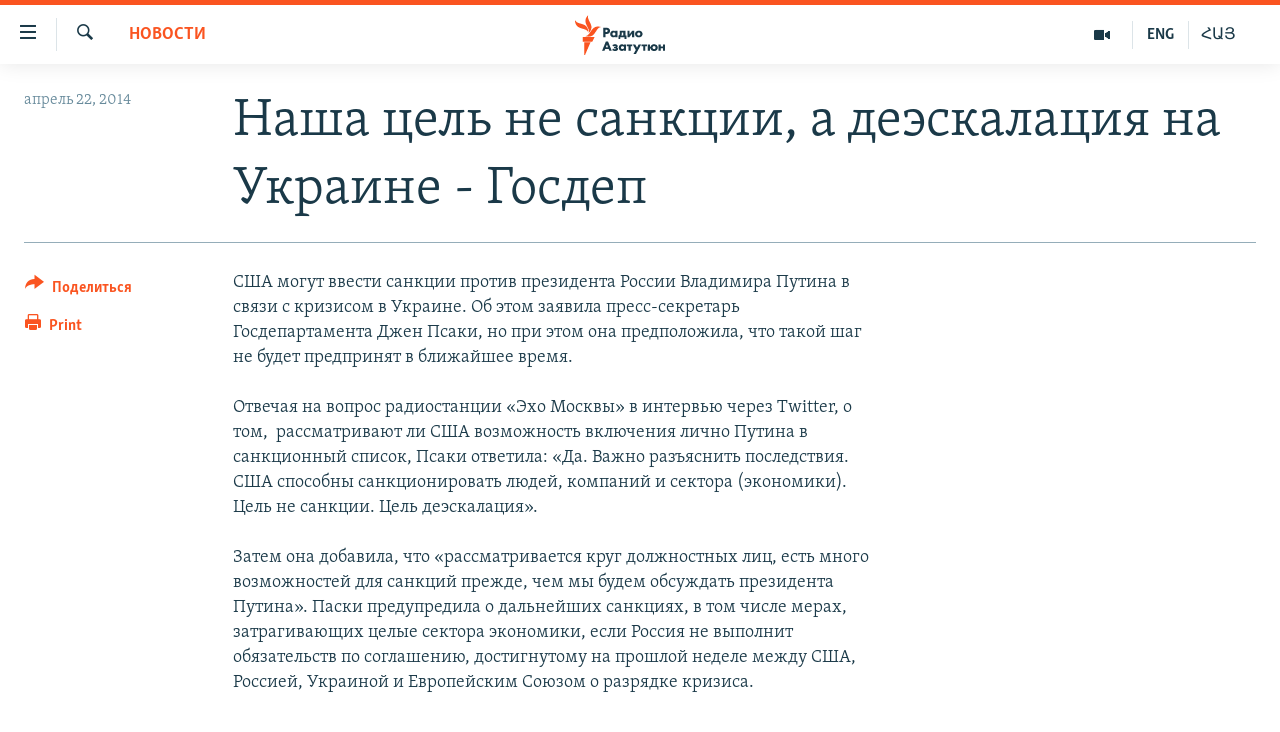

--- FILE ---
content_type: text/html; charset=utf-8
request_url: https://rus.azatutyun.am/a/25358000.html
body_size: 11647
content:

<!DOCTYPE html>
<html lang="ru" dir="ltr" class="no-js">
<head>
        <link rel="stylesheet" href="/Content/responsive/RFE/ru-AM/RFE-ru-AM.css?&amp;av=0.0.0.0&amp;cb=369">
<script src="//tags.azatutyun.am/rferl-pangea/prod/utag.sync.js"></script><script type='text/javascript' src='https://www.youtube.com/iframe_api' async></script>            <link rel="manifest" href="/manifest.json">
    <script type="text/javascript">
        //a general 'js' detection, must be on top level in <head>, due to CSS performance
        document.documentElement.className = "js";
        var cacheBuster = "369";
        var appBaseUrl = "/";
        var imgEnhancerBreakpoints = [0, 144, 256, 408, 650, 1023, 1597];
        var isLoggingEnabled = false;
        var isPreviewPage = false;
        var isLivePreviewPage = false;

        if (!isPreviewPage) {
            window.RFE = window.RFE || {};
            window.RFE.cacheEnabledByParam = window.location.href.indexOf('nocache=1') === -1;

            const url = new URL(window.location.href);
            const params = new URLSearchParams(url.search);

            // Remove the 'nocache' parameter
            params.delete('nocache');

            // Update the URL without the 'nocache' parameter
            url.search = params.toString();
            window.history.replaceState(null, '', url.toString());
        } else {
            window.addEventListener('load', function() {
                const links = window.document.links;
                for (let i = 0; i < links.length; i++) {
                    links[i].href = '#';
                    links[i].target = '_self';
                }
             })
        }

var pwaEnabled = true;        var swCacheDisabled;
    </script>
    <meta charset="utf-8" />

            <title>&#x41D;&#x430;&#x448;&#x430; &#x446;&#x435;&#x43B;&#x44C; &#x43D;&#x435; &#x441;&#x430;&#x43D;&#x43A;&#x446;&#x438;&#x438;, &#x430; &#x434;&#x435;&#x44D;&#x441;&#x43A;&#x430;&#x43B;&#x430;&#x446;&#x438;&#x44F; &#x43D;&#x430; &#x423;&#x43A;&#x440;&#x430;&#x438;&#x43D;&#x435; - &#x413;&#x43E;&#x441;&#x434;&#x435;&#x43F;</title>
            <meta name="description" content="&#x421;&#x428;&#x410; &#x43C;&#x43E;&#x433;&#x443;&#x442; &#x432;&#x432;&#x435;&#x441;&#x442;&#x438; &#x441;&#x430;&#x43D;&#x43A;&#x446;&#x438;&#x438; &#x43F;&#x440;&#x43E;&#x442;&#x438;&#x432; &#x43F;&#x440;&#x435;&#x437;&#x438;&#x434;&#x435;&#x43D;&#x442;&#x430; &#x420;&#x43E;&#x441;&#x441;&#x438;&#x438; &#x412;&#x43B;&#x430;&#x434;&#x438;&#x43C;&#x438;&#x440;&#x430; &#x41F;&#x443;&#x442;&#x438;&#x43D;&#x430; &#x432; &#x441;&#x432;&#x44F;&#x437;&#x438; &#x441; &#x43A;&#x440;&#x438;&#x437;&#x438;&#x441;&#x43E;&#x43C; &#x432; &#x423;&#x43A;&#x440;&#x430;&#x438;&#x43D;&#x435;. &#x41E;&#x431; &#x44D;&#x442;&#x43E;&#x43C; &#x437;&#x430;&#x44F;&#x432;&#x438;&#x43B;&#x430; &#x43F;&#x440;&#x435;&#x441;&#x441;-&#x441;&#x435;&#x43A;&#x440;&#x435;&#x442;&#x430;&#x440;&#x44C; &#x413;&#x43E;&#x441;&#x434;&#x435;&#x43F;&#x430;&#x440;&#x442;&#x430;&#x43C;&#x435;&#x43D;&#x442;&#x430; &#x414;&#x436;&#x435;&#x43D; &#x41F;&#x441;&#x430;&#x43A;&#x438;, &#x43D;&#x43E; &#x43F;&#x440;&#x438; &#x44D;&#x442;&#x43E;&#x43C; &#x43E;&#x43D;&#x430; &#x43F;&#x440;&#x435;&#x434;&#x43F;&#x43E;&#x43B;&#x43E;&#x436;&#x438;&#x43B;&#x430;, &#x447;&#x442;&#x43E; &#x442;&#x430;&#x43A;&#x43E;&#x439; &#x448;&#x430;&#x433; &#x43D;&#x435; &#x431;&#x443;&#x434;&#x435;&#x442; &#x43F;&#x440;&#x435;&#x434;&#x43F;&#x440;&#x438;&#x43D;&#x44F;&#x442; &#x432; &#x431;&#x43B;&#x438;&#x436;&#x430;&#x439;&#x448;&#x435;&#x435; &#x432;&#x440;&#x435;&#x43C;&#x44F;.&#xD;&#xA;&#xD;&#xA; &#x41E;&#x442;&#x432;&#x435;&#x447;&#x430;&#x44F; &#x43D;&#x430; &#x432;&#x43E;&#x43F;&#x440;&#x43E;&#x441; &#x440;&#x430;&#x434;&#x438;&#x43E;&#x441;&#x442;&#x430;&#x43D;&#x446;&#x438;&#x438; &#xAB;&#x42D;&#x445;&#x43E; &#x41C;&#x43E;&#x441;&#x43A;&#x432;&#x44B;&#xBB; &#x432;..." />
                <meta name="keywords" content="Новости" />
    <meta name="viewport" content="width=device-width, initial-scale=1.0" />


    <meta http-equiv="X-UA-Compatible" content="IE=edge" />

<meta name="robots" content="max-image-preview:large"><meta property="fb:pages" content="1731694953739871" />

        <link href="https://www.ekhokavkaza.com/a/25357687.html" rel="canonical" />

        <meta name="apple-mobile-web-app-title" content="RFE/RL" />
        <meta name="apple-mobile-web-app-status-bar-style" content="black" />
            <meta name="apple-itunes-app" content="app-id=475986784, app-argument=//25358000.ltr" />
<meta content="&#x41D;&#x430;&#x448;&#x430; &#x446;&#x435;&#x43B;&#x44C; &#x43D;&#x435; &#x441;&#x430;&#x43D;&#x43A;&#x446;&#x438;&#x438;, &#x430; &#x434;&#x435;&#x44D;&#x441;&#x43A;&#x430;&#x43B;&#x430;&#x446;&#x438;&#x44F; &#x43D;&#x430; &#x423;&#x43A;&#x440;&#x430;&#x438;&#x43D;&#x435; - &#x413;&#x43E;&#x441;&#x434;&#x435;&#x43F;" property="og:title"></meta>
<meta content="&#x421;&#x428;&#x410; &#x43C;&#x43E;&#x433;&#x443;&#x442; &#x432;&#x432;&#x435;&#x441;&#x442;&#x438; &#x441;&#x430;&#x43D;&#x43A;&#x446;&#x438;&#x438; &#x43F;&#x440;&#x43E;&#x442;&#x438;&#x432; &#x43F;&#x440;&#x435;&#x437;&#x438;&#x434;&#x435;&#x43D;&#x442;&#x430; &#x420;&#x43E;&#x441;&#x441;&#x438;&#x438; &#x412;&#x43B;&#x430;&#x434;&#x438;&#x43C;&#x438;&#x440;&#x430; &#x41F;&#x443;&#x442;&#x438;&#x43D;&#x430; &#x432; &#x441;&#x432;&#x44F;&#x437;&#x438; &#x441; &#x43A;&#x440;&#x438;&#x437;&#x438;&#x441;&#x43E;&#x43C; &#x432; &#x423;&#x43A;&#x440;&#x430;&#x438;&#x43D;&#x435;. &#x41E;&#x431; &#x44D;&#x442;&#x43E;&#x43C; &#x437;&#x430;&#x44F;&#x432;&#x438;&#x43B;&#x430; &#x43F;&#x440;&#x435;&#x441;&#x441;-&#x441;&#x435;&#x43A;&#x440;&#x435;&#x442;&#x430;&#x440;&#x44C; &#x413;&#x43E;&#x441;&#x434;&#x435;&#x43F;&#x430;&#x440;&#x442;&#x430;&#x43C;&#x435;&#x43D;&#x442;&#x430; &#x414;&#x436;&#x435;&#x43D; &#x41F;&#x441;&#x430;&#x43A;&#x438;, &#x43D;&#x43E; &#x43F;&#x440;&#x438; &#x44D;&#x442;&#x43E;&#x43C; &#x43E;&#x43D;&#x430; &#x43F;&#x440;&#x435;&#x434;&#x43F;&#x43E;&#x43B;&#x43E;&#x436;&#x438;&#x43B;&#x430;, &#x447;&#x442;&#x43E; &#x442;&#x430;&#x43A;&#x43E;&#x439; &#x448;&#x430;&#x433; &#x43D;&#x435; &#x431;&#x443;&#x434;&#x435;&#x442; &#x43F;&#x440;&#x435;&#x434;&#x43F;&#x440;&#x438;&#x43D;&#x44F;&#x442; &#x432; &#x431;&#x43B;&#x438;&#x436;&#x430;&#x439;&#x448;&#x435;&#x435; &#x432;&#x440;&#x435;&#x43C;&#x44F;.&#xD;&#xA;&#xD;&#xA; &#x41E;&#x442;&#x432;&#x435;&#x447;&#x430;&#x44F; &#x43D;&#x430; &#x432;&#x43E;&#x43F;&#x440;&#x43E;&#x441; &#x440;&#x430;&#x434;&#x438;&#x43E;&#x441;&#x442;&#x430;&#x43D;&#x446;&#x438;&#x438; &#xAB;&#x42D;&#x445;&#x43E; &#x41C;&#x43E;&#x441;&#x43A;&#x432;&#x44B;&#xBB; &#x432;..." property="og:description"></meta>
<meta content="article" property="og:type"></meta>
<meta content="https://rus.azatutyun.am/a/25358000.html" property="og:url"></meta>
<meta content="&#x420;&#x430;&#x434;&#x438;&#x43E; &#x421;&#x432;&#x43E;&#x431;&#x43E;&#x434;&#x430;" property="og:site_name"></meta>
<meta content="https://www.facebook.com/azatutyunru/" property="article:publisher"></meta>
<meta content="https://rus.azatutyun.am/Content/responsive/RFE/ru-AM/img/top_logo_news.png" property="og:image"></meta>
<meta content="1200" property="og:image:width"></meta>
<meta content="675" property="og:image:height"></meta>
<meta content="site logo" property="og:image:alt"></meta>
<meta content="568280086670706" property="fb:app_id"></meta>
<meta content="summary_large_image" name="twitter:card"></meta>
<meta content="@armenialiberty" name="twitter:site"></meta>
<meta content="https://rus.azatutyun.am/Content/responsive/RFE/ru-AM/img/top_logo_news.png" name="twitter:image"></meta>
<meta content="&#x41D;&#x430;&#x448;&#x430; &#x446;&#x435;&#x43B;&#x44C; &#x43D;&#x435; &#x441;&#x430;&#x43D;&#x43A;&#x446;&#x438;&#x438;, &#x430; &#x434;&#x435;&#x44D;&#x441;&#x43A;&#x430;&#x43B;&#x430;&#x446;&#x438;&#x44F; &#x43D;&#x430; &#x423;&#x43A;&#x440;&#x430;&#x438;&#x43D;&#x435; - &#x413;&#x43E;&#x441;&#x434;&#x435;&#x43F;" name="twitter:title"></meta>
<meta content="&#x421;&#x428;&#x410; &#x43C;&#x43E;&#x433;&#x443;&#x442; &#x432;&#x432;&#x435;&#x441;&#x442;&#x438; &#x441;&#x430;&#x43D;&#x43A;&#x446;&#x438;&#x438; &#x43F;&#x440;&#x43E;&#x442;&#x438;&#x432; &#x43F;&#x440;&#x435;&#x437;&#x438;&#x434;&#x435;&#x43D;&#x442;&#x430; &#x420;&#x43E;&#x441;&#x441;&#x438;&#x438; &#x412;&#x43B;&#x430;&#x434;&#x438;&#x43C;&#x438;&#x440;&#x430; &#x41F;&#x443;&#x442;&#x438;&#x43D;&#x430; &#x432; &#x441;&#x432;&#x44F;&#x437;&#x438; &#x441; &#x43A;&#x440;&#x438;&#x437;&#x438;&#x441;&#x43E;&#x43C; &#x432; &#x423;&#x43A;&#x440;&#x430;&#x438;&#x43D;&#x435;. &#x41E;&#x431; &#x44D;&#x442;&#x43E;&#x43C; &#x437;&#x430;&#x44F;&#x432;&#x438;&#x43B;&#x430; &#x43F;&#x440;&#x435;&#x441;&#x441;-&#x441;&#x435;&#x43A;&#x440;&#x435;&#x442;&#x430;&#x440;&#x44C; &#x413;&#x43E;&#x441;&#x434;&#x435;&#x43F;&#x430;&#x440;&#x442;&#x430;&#x43C;&#x435;&#x43D;&#x442;&#x430; &#x414;&#x436;&#x435;&#x43D; &#x41F;&#x441;&#x430;&#x43A;&#x438;, &#x43D;&#x43E; &#x43F;&#x440;&#x438; &#x44D;&#x442;&#x43E;&#x43C; &#x43E;&#x43D;&#x430; &#x43F;&#x440;&#x435;&#x434;&#x43F;&#x43E;&#x43B;&#x43E;&#x436;&#x438;&#x43B;&#x430;, &#x447;&#x442;&#x43E; &#x442;&#x430;&#x43A;&#x43E;&#x439; &#x448;&#x430;&#x433; &#x43D;&#x435; &#x431;&#x443;&#x434;&#x435;&#x442; &#x43F;&#x440;&#x435;&#x434;&#x43F;&#x440;&#x438;&#x43D;&#x44F;&#x442; &#x432; &#x431;&#x43B;&#x438;&#x436;&#x430;&#x439;&#x448;&#x435;&#x435; &#x432;&#x440;&#x435;&#x43C;&#x44F;.&#xD;&#xA;&#xD;&#xA; &#x41E;&#x442;&#x432;&#x435;&#x447;&#x430;&#x44F; &#x43D;&#x430; &#x432;&#x43E;&#x43F;&#x440;&#x43E;&#x441; &#x440;&#x430;&#x434;&#x438;&#x43E;&#x441;&#x442;&#x430;&#x43D;&#x446;&#x438;&#x438; &#xAB;&#x42D;&#x445;&#x43E; &#x41C;&#x43E;&#x441;&#x43A;&#x432;&#x44B;&#xBB; &#x432;..." name="twitter:description"></meta>
                    <link rel="amphtml" href="https://rus.azatutyun.am/amp/25358000.html" />
<script type="application/ld+json">{"articleSection":"Новости","isAccessibleForFree":true,"headline":"Наша цель не санкции, а деэскалация на Украине - Госдеп","inLanguage":"ru-AM","keywords":"Новости","author":{"@type":"Person","name":"RFE/RL"},"datePublished":"2014-04-22 09:05:23Z","dateModified":"2014-04-22 10:05:23Z","publisher":{"logo":{"width":512,"height":220,"@type":"ImageObject","url":"https://rus.azatutyun.am/Content/responsive/RFE/ru-AM/img/logo.png"},"@type":"NewsMediaOrganization","url":"https://rus.azatutyun.am","sameAs":["https://www.facebook.com/azatutyunru/","https://twitter.com/azatutyunradio","https://www.youtube.com/azatutyunradio","https://www.instagram.com/azatutyuntv/"],"name":"Радио Азатутюн","alternateName":""},"@context":"https://schema.org","@type":"NewsArticle","mainEntityOfPage":"https://rus.azatutyun.am/a/25358000.html","url":"https://rus.azatutyun.am/a/25358000.html","description":"США могут ввести санкции против президента России Владимира Путина в связи с кризисом в Украине. Об этом заявила пресс-секретарь Госдепартамента Джен Псаки, но при этом она предположила, что такой шаг не будет предпринят в ближайшее время.\r\n\r\n Отвечая на вопрос радиостанции «Эхо Москвы» в...","image":{"width":1080,"height":608,"@type":"ImageObject","url":"https://gdb.rferl.org/00000000-0000-0000-0000-000000000000_w1080_h608.gif"},"name":"Наша цель не санкции, а деэскалация на Украине - Госдеп"}</script>
    <script src="/Scripts/responsive/infographics.bundle.min.js?&amp;av=0.0.0.0&amp;cb=369"></script>
        <script src="/Scripts/responsive/dollardom.min.js?&amp;av=0.0.0.0&amp;cb=369"></script>
        <script src="/Scripts/responsive/modules/commons.js?&amp;av=0.0.0.0&amp;cb=369"></script>
        <script src="/Scripts/responsive/modules/app_code.js?&amp;av=0.0.0.0&amp;cb=369"></script>

        <link rel="icon" type="image/svg+xml" href="/Content/responsive/RFE/img/webApp/favicon.svg" />
        <link rel="alternate icon" href="/Content/responsive/RFE/img/webApp/favicon.ico" />
            <link rel="mask-icon" color="#ea6903" href="/Content/responsive/RFE/img/webApp/favicon_safari.svg" />
        <link rel="apple-touch-icon" sizes="152x152" href="/Content/responsive/RFE/img/webApp/ico-152x152.png" />
        <link rel="apple-touch-icon" sizes="144x144" href="/Content/responsive/RFE/img/webApp/ico-144x144.png" />
        <link rel="apple-touch-icon" sizes="114x114" href="/Content/responsive/RFE/img/webApp/ico-114x114.png" />
        <link rel="apple-touch-icon" sizes="72x72" href="/Content/responsive/RFE/img/webApp/ico-72x72.png" />
        <link rel="apple-touch-icon-precomposed" href="/Content/responsive/RFE/img/webApp/ico-57x57.png" />
        <link rel="icon" sizes="192x192" href="/Content/responsive/RFE/img/webApp/ico-192x192.png" />
        <link rel="icon" sizes="128x128" href="/Content/responsive/RFE/img/webApp/ico-128x128.png" />
        <meta name="msapplication-TileColor" content="#ffffff" />
        <meta name="msapplication-TileImage" content="/Content/responsive/RFE/img/webApp/ico-144x144.png" />
                <link rel="preload" href="/Content/responsive/fonts/Skolar-Lt_Cyrl_v2.4.woff" type="font/woff" as="font" crossorigin="anonymous" />
    <link rel="alternate" type="application/rss+xml" title="RFE/RL - Top Stories [RSS]" href="/api/" />
    <link rel="sitemap" type="application/rss+xml" href="/sitemap.xml" />
    
    



</head>
<body class=" nav-no-loaded cc_theme pg-article print-lay-article js-category-to-nav nojs-images ">
        <script type="text/javascript" >
            var analyticsData = {url:"https://rus.azatutyun.am/a/25358000.html",property_id:"429",article_uid:"25358000",page_title:"Наша цель не санкции, а деэскалация на Украине - Госдеп",page_type:"article",content_type:"article",subcontent_type:"article",last_modified:"2014-04-22 10:05:23Z",pub_datetime:"2014-04-22 09:05:23Z",pub_year:"2014",pub_month:"04",pub_day:"22",pub_hour:"09",pub_weekday:"Tuesday",section:"новости",english_section:"new",byline:"",categories:"new",domain:"rus.azatutyun.am",language:"Russian",language_service:"RFERL Armenian",platform:"web",copied:"yes",copied_article:"25357687|31|Georgian [ru]|2014-04-22",copied_title:"Наша цель не санкции, а деэскалация на Украине - Госдеп",runs_js:"Yes",cms_release:"8.44.0.0.369",enviro_type:"prod",slug:"",entity:"RFE",short_language_service:"ARM",platform_short:"W",page_name:"Наша цель не санкции, а деэскалация на Украине - Госдеп"};
        </script>
<noscript><iframe src="https://www.googletagmanager.com/ns.html?id=GTM-WXZBPZ" height="0" width="0" style="display:none;visibility:hidden"></iframe></noscript>        <script type="text/javascript" data-cookiecategory="analytics">
            var gtmEventObject = Object.assign({}, analyticsData, {event: 'page_meta_ready'});window.dataLayer = window.dataLayer || [];window.dataLayer.push(gtmEventObject);
            if (top.location === self.location) { //if not inside of an IFrame
                 var renderGtm = "true";
                 if (renderGtm === "true") {
            (function(w,d,s,l,i){w[l]=w[l]||[];w[l].push({'gtm.start':new Date().getTime(),event:'gtm.js'});var f=d.getElementsByTagName(s)[0],j=d.createElement(s),dl=l!='dataLayer'?'&l='+l:'';j.async=true;j.src='//www.googletagmanager.com/gtm.js?id='+i+dl;f.parentNode.insertBefore(j,f);})(window,document,'script','dataLayer','GTM-WXZBPZ');
                 }
            }
        </script>
        <!--Analytics tag js version start-->
            <script type="text/javascript" data-cookiecategory="analytics">
                var utag_data = Object.assign({}, analyticsData, {});
if(typeof(TealiumTagFrom)==='function' && typeof(TealiumTagSearchKeyword)==='function') {
var utag_from=TealiumTagFrom();var utag_searchKeyword=TealiumTagSearchKeyword();
if(utag_searchKeyword!=null && utag_searchKeyword!=='' && utag_data["search_keyword"]==null) utag_data["search_keyword"]=utag_searchKeyword;if(utag_from!=null && utag_from!=='') utag_data["from"]=TealiumTagFrom();}
                if(window.top!== window.self&&utag_data.page_type==="snippet"){utag_data.page_type = 'iframe';}
                try{if(window.top!==window.self&&window.self.location.hostname===window.top.location.hostname){utag_data.platform = 'self-embed';utag_data.platform_short = 'se';}}catch(e){if(window.top!==window.self&&window.self.location.search.includes("platformType=self-embed")){utag_data.platform = 'cross-promo';utag_data.platform_short = 'cp';}}
                (function(a,b,c,d){    a="https://tags.azatutyun.am/rferl-pangea/prod/utag.js";    b=document;c="script";d=b.createElement(c);d.src=a;d.type="text/java"+c;d.async=true;    a=b.getElementsByTagName(c)[0];a.parentNode.insertBefore(d,a);    })();
            </script>
        <!--Analytics tag js version end-->
<!-- Analytics tag management NoScript -->
<noscript>
<img style="position: absolute; border: none;" src="https://ssc.azatutyun.am/b/ss/bbgprod,bbgentityrferl/1/G.4--NS/1583009278?pageName=rfe%3aarm%3aw%3aarticle%3a%d0%9d%d0%b0%d1%88%d0%b0%20%d1%86%d0%b5%d0%bb%d1%8c%20%d0%bd%d0%b5%20%d1%81%d0%b0%d0%bd%d0%ba%d1%86%d0%b8%d0%b8%2c%20%d0%b0%20%d0%b4%d0%b5%d1%8d%d1%81%d0%ba%d0%b0%d0%bb%d0%b0%d1%86%d0%b8%d1%8f%20%d0%bd%d0%b0%20%d0%a3%d0%ba%d1%80%d0%b0%d0%b8%d0%bd%d0%b5%20-%20%d0%93%d0%be%d1%81%d0%b4%d0%b5%d0%bf&amp;c6=%d0%9d%d0%b0%d1%88%d0%b0%20%d1%86%d0%b5%d0%bb%d1%8c%20%d0%bd%d0%b5%20%d1%81%d0%b0%d0%bd%d0%ba%d1%86%d0%b8%d0%b8%2c%20%d0%b0%20%d0%b4%d0%b5%d1%8d%d1%81%d0%ba%d0%b0%d0%bb%d0%b0%d1%86%d0%b8%d1%8f%20%d0%bd%d0%b0%20%d0%a3%d0%ba%d1%80%d0%b0%d0%b8%d0%bd%d0%b5%20-%20%d0%93%d0%be%d1%81%d0%b4%d0%b5%d0%bf&amp;v36=8.44.0.0.369&amp;v6=D=c6&amp;g=https%3a%2f%2frus.azatutyun.am%2fa%2f25358000.html&amp;c1=D=g&amp;v1=D=g&amp;events=event1,event52&amp;c16=rferl%20armenian&amp;v16=D=c16&amp;c5=new&amp;v5=D=c5&amp;ch=%d0%9d%d0%be%d0%b2%d0%be%d1%81%d1%82%d0%b8&amp;c15=russian&amp;v15=D=c15&amp;c4=article&amp;v4=D=c4&amp;c14=25358000&amp;v14=D=c14&amp;v20=no&amp;c17=web&amp;v17=D=c17&amp;mcorgid=518abc7455e462b97f000101%40adobeorg&amp;server=rus.azatutyun.am&amp;pageType=D=c4&amp;ns=bbg&amp;v29=D=server&amp;v25=rfe&amp;v30=429&amp;v105=D=User-Agent " alt="analytics" width="1" height="1" /></noscript>
<!-- End of Analytics tag management NoScript -->


        <!--*** Accessibility links - For ScreenReaders only ***-->
        <section>
            <div class="sr-only">
                <h2>&#x421;&#x441;&#x44B;&#x43B;&#x43A;&#x438; &#x434;&#x43E;&#x441;&#x442;&#x443;&#x43F;&#x430;</h2>
                <ul>
                    <li><a href="#content" data-disable-smooth-scroll="1">&#x41F;&#x435;&#x440;&#x435;&#x439;&#x442;&#x438; &#x43A; &#x43E;&#x441;&#x43D;&#x43E;&#x432;&#x43D;&#x43E;&#x43C;&#x443; &#x441;&#x43E;&#x434;&#x435;&#x440;&#x436;&#x430;&#x43D;&#x438;&#x44E;</a></li>
                    <li><a href="#navigation" data-disable-smooth-scroll="1">&#x41F;&#x435;&#x440;&#x435;&#x439;&#x442;&#x438; &#x43A; &#x43E;&#x441;&#x43D;&#x43E;&#x432;&#x43D;&#x43E;&#x439; &#x43D;&#x430;&#x432;&#x438;&#x433;&#x430;&#x446;&#x438;&#x438;</a></li>
                    <li><a href="#txtHeaderSearch" data-disable-smooth-scroll="1">&#x41F;&#x435;&#x440;&#x435;&#x439;&#x442;&#x438; &#x43A; &#x43F;&#x43E;&#x438;&#x441;&#x43A;&#x443;</a></li>
                </ul>
            </div>
        </section>
    




<div dir="ltr">
    <div id="page">
            <aside>

<div class="c-lightbox overlay-modal">
    <div class="c-lightbox__intro">
        <h2 class="c-lightbox__intro-title"></h2>
        <button class="btn btn--rounded c-lightbox__btn c-lightbox__intro-next" title="&#x421;&#x43B;&#x435;&#x434;&#x443;&#x44E;&#x449;&#x438;&#x439;">
            <span class="ico ico--rounded ico-chevron-forward"></span>
            <span class="sr-only">&#x421;&#x43B;&#x435;&#x434;&#x443;&#x44E;&#x449;&#x438;&#x439;</span>
        </button>
    </div>
    <div class="c-lightbox__nav">
        <button class="btn btn--rounded c-lightbox__btn c-lightbox__btn--close" title="&#x417;&#x430;&#x43A;&#x440;&#x44B;&#x442;&#x44C;">
            <span class="ico ico--rounded ico-close"></span>
            <span class="sr-only">&#x417;&#x430;&#x43A;&#x440;&#x44B;&#x442;&#x44C;</span>
        </button>
        <button class="btn btn--rounded c-lightbox__btn c-lightbox__btn--prev" title="&#x41F;&#x440;&#x435;&#x434;&#x44B;&#x434;&#x443;&#x449;&#x438;&#x439;">
            <span class="ico ico--rounded ico-chevron-backward"></span>
            <span class="sr-only">&#x41F;&#x440;&#x435;&#x434;&#x44B;&#x434;&#x443;&#x449;&#x438;&#x439;</span>
        </button>
        <button class="btn btn--rounded c-lightbox__btn c-lightbox__btn--next" title="&#x421;&#x43B;&#x435;&#x434;&#x443;&#x44E;&#x449;&#x438;&#x439;">
            <span class="ico ico--rounded ico-chevron-forward"></span>
            <span class="sr-only">&#x421;&#x43B;&#x435;&#x434;&#x443;&#x44E;&#x449;&#x438;&#x439;</span>
        </button>
    </div>
    <div class="c-lightbox__content-wrap">
        <figure class="c-lightbox__content">
            <span class="c-spinner c-spinner--lightbox">
                <img src="/Content/responsive/img/player-spinner.png"
                     alt="please wait"
                     title="please wait" />
            </span>
            <div class="c-lightbox__img">
                <div class="thumb">
                    <img src="" alt="" />
                </div>
            </div>
            <figcaption>
                <div class="c-lightbox__info c-lightbox__info--foot">
                    <span class="c-lightbox__counter"></span>
                    <span class="caption c-lightbox__caption"></span>
                </div>
            </figcaption>
        </figure>
    </div>
    <div class="hidden">
        <div class="content-advisory__box content-advisory__box--lightbox">
            <span class="content-advisory__box-text">This image contains sensitive content which some people may find offensive or disturbing.</span>
            <button class="btn btn--transparent content-advisory__box-btn m-t-md" value="text" type="button">
                <span class="btn__text">
                    Click to reveal
                </span>
            </button>
        </div>
    </div>
</div>

<div class="print-dialogue">
    <div class="container">
        <h3 class="print-dialogue__title section-head">Print Options:</h3>
        <div class="print-dialogue__opts">
            <ul class="print-dialogue__opt-group">
                <li class="form__group form__group--checkbox">
                    <input class="form__check " id="checkboxImages" name="checkboxImages" type="checkbox" checked="checked" />
                    <label for="checkboxImages" class="form__label m-t-md">Images</label>
                </li>
                <li class="form__group form__group--checkbox">
                    <input class="form__check " id="checkboxMultimedia" name="checkboxMultimedia" type="checkbox" checked="checked" />
                    <label for="checkboxMultimedia" class="form__label m-t-md">Multimedia</label>
                </li>
            </ul>
            <ul class="print-dialogue__opt-group">
                <li class="form__group form__group--checkbox">
                    <input class="form__check " id="checkboxEmbedded" name="checkboxEmbedded" type="checkbox" checked="checked" />
                    <label for="checkboxEmbedded" class="form__label m-t-md">Embedded Content</label>
                </li>
                <li class="hidden">
                    <input class="form__check " id="checkboxComments" name="checkboxComments" type="checkbox" />
                    <label for="checkboxComments" class="form__label m-t-md"> Comments</label>
                </li>
            </ul>
        </div>
        <div class="print-dialogue__buttons">
            <button class="btn  btn--secondary close-button" type="button" title="&#x41E;&#x442;&#x43C;&#x435;&#x43D;&#x438;&#x442;&#x44C;">
                <span class="btn__text ">&#x41E;&#x442;&#x43C;&#x435;&#x43D;&#x438;&#x442;&#x44C;</span>
            </button>
            <button class="btn  btn-cust-print m-l-sm" type="button" title="Print">
                <span class="btn__text ">Print</span>
            </button>
        </div>
    </div>
</div>                
<div class="ctc-message pos-fix">
    <div class="ctc-message__inner">Link has been copied to clipboard</div>
</div>
            </aside>

<div class="hdr-20 hdr-20--big">
    <div class="hdr-20__inner">
        <div class="hdr-20__max pos-rel">
            <div class="hdr-20__side hdr-20__side--primary d-flex">
                <label data-for="main-menu-ctrl" data-switcher-trigger="true" data-switch-target="main-menu-ctrl" class="burger hdr-trigger pos-rel trans-trigger" data-trans-evt="click" data-trans-id="menu">
                    <span class="ico ico-close hdr-trigger__ico hdr-trigger__ico--close burger__ico burger__ico--close"></span>
                    <span class="ico ico-menu hdr-trigger__ico hdr-trigger__ico--open burger__ico burger__ico--open"></span>
                </label>
                <div class="menu-pnl pos-fix trans-target" data-switch-target="main-menu-ctrl" data-trans-id="menu">
                    <div class="menu-pnl__inner">
                        <nav class="main-nav menu-pnl__item menu-pnl__item--first">
                            <ul class="main-nav__list accordeon" data-analytics-tales="false" data-promo-name="link" data-location-name="nav,secnav">
                                

        <li class="main-nav__item">
            <a class="main-nav__item-name main-nav__item-name--link" href="/p/2842.html" title="&#x413;&#x43B;&#x430;&#x432;&#x43D;&#x430;&#x44F;" data-item-name="mobilehomeru" >&#x413;&#x43B;&#x430;&#x432;&#x43D;&#x430;&#x44F;</a>
        </li>

        <li class="main-nav__item">
            <a class="main-nav__item-name main-nav__item-name--link" href="/z/3282" title="&#x41D;&#x43E;&#x432;&#x43E;&#x441;&#x442;&#x438;" data-item-name="New" >&#x41D;&#x43E;&#x432;&#x43E;&#x441;&#x442;&#x438;</a>
        </li>

        <li class="main-nav__item">
            <a class="main-nav__item-name main-nav__item-name--link" href="/z/3284" title="&#x41F;&#x43E;&#x43B;&#x438;&#x442;&#x438;&#x43A;&#x430;" data-item-name="Politics" >&#x41F;&#x43E;&#x43B;&#x438;&#x442;&#x438;&#x43A;&#x430;</a>
        </li>

        <li class="main-nav__item">
            <a class="main-nav__item-name main-nav__item-name--link" href="/z/3285" title="&#x41E;&#x431;&#x449;&#x435;&#x441;&#x442;&#x432;&#x43E;" data-item-name="Society" >&#x41E;&#x431;&#x449;&#x435;&#x441;&#x442;&#x432;&#x43E;</a>
        </li>

        <li class="main-nav__item">
            <a class="main-nav__item-name main-nav__item-name--link" href="/z/3286" title="&#x42D;&#x43A;&#x43E;&#x43D;&#x43E;&#x43C;&#x438;&#x43A;&#x430;" data-item-name="Economy" >&#x42D;&#x43A;&#x43E;&#x43D;&#x43E;&#x43C;&#x438;&#x43A;&#x430;</a>
        </li>

        <li class="main-nav__item">
            <a class="main-nav__item-name main-nav__item-name--link" href="/z/3288" title="&#x420;&#x435;&#x433;&#x438;&#x43E;&#x43D;" data-item-name="region" >&#x420;&#x435;&#x433;&#x438;&#x43E;&#x43D;</a>
        </li>

        <li class="main-nav__item">
            <a class="main-nav__item-name main-nav__item-name--link" href="/&#x43D;&#x430;&#x433;&#x43E;&#x440;&#x43D;&#x44B;&#x439;-&#x43A;&#x430;&#x440;&#x430;&#x431;&#x430;&#x445;" title="&#x41D;&#x430;&#x433;&#x43E;&#x440;&#x43D;&#x44B;&#x439; &#x41A;&#x430;&#x440;&#x430;&#x431;&#x430;&#x445;" data-item-name="karabakh" >&#x41D;&#x430;&#x433;&#x43E;&#x440;&#x43D;&#x44B;&#x439; &#x41A;&#x430;&#x440;&#x430;&#x431;&#x430;&#x445;</a>
        </li>

        <li class="main-nav__item">
            <a class="main-nav__item-name main-nav__item-name--link" href="/z/3287" title="&#x41A;&#x443;&#x43B;&#x44C;&#x442;&#x443;&#x440;&#x430;" data-item-name="culture" >&#x41A;&#x443;&#x43B;&#x44C;&#x442;&#x443;&#x440;&#x430;</a>
        </li>

        <li class="main-nav__item">
            <a class="main-nav__item-name main-nav__item-name--link" href="/z/15479" title="&#x421;&#x43F;&#x43E;&#x440;&#x442;" data-item-name="sports" >&#x421;&#x43F;&#x43E;&#x440;&#x442;</a>
        </li>

        <li class="main-nav__item">
            <a class="main-nav__item-name main-nav__item-name--link" href="/z/730" title="&#x410;&#x440;&#x445;&#x438;&#x432;" data-item-name="Armenian_Default_Zone" >&#x410;&#x440;&#x445;&#x438;&#x432;</a>
        </li>



                            </ul>
                        </nav>
                        

<div class="menu-pnl__item">
        <a href="https://www.azatutyun.am" class="menu-pnl__item-link" alt="&#x540;&#x561;&#x575;&#x565;&#x580;&#x565;&#x576;">&#x540;&#x561;&#x575;&#x565;&#x580;&#x565;&#x576;</a>
        <a href="https://www.azatutyun.am/p/3171.html" class="menu-pnl__item-link" alt="English">English</a>
        <a href="https://rus.azatutyun.am" class="menu-pnl__item-link" alt="&#x420;&#x443;&#x441;&#x441;&#x43A;&#x438;&#x439;">&#x420;&#x443;&#x441;&#x441;&#x43A;&#x438;&#x439;</a>
</div>


                        
                            <div class="menu-pnl__item">
                                <a href="/navigation/allsites" class="menu-pnl__item-link">
                                    <span class="ico ico-languages "></span>
                                    &#x412;&#x441;&#x435; &#x441;&#x430;&#x439;&#x442;&#x44B; &#x420;&#x430;&#x434;&#x438;&#x43E; &#x410;&#x437;&#x430;&#x442;&#x443;&#x442;&#x44E;&#x43D;
                                </a>
                            </div>
                    </div>
                </div>
                <label data-for="top-search-ctrl" data-switcher-trigger="true" data-switch-target="top-search-ctrl" class="top-srch-trigger hdr-trigger">
                    <span class="ico ico-close hdr-trigger__ico hdr-trigger__ico--close top-srch-trigger__ico top-srch-trigger__ico--close"></span>
                    <span class="ico ico-search hdr-trigger__ico hdr-trigger__ico--open top-srch-trigger__ico top-srch-trigger__ico--open"></span>
                </label>
                <div class="srch-top srch-top--in-header" data-switch-target="top-search-ctrl">
                    <div class="container">
                        
<form action="/s" class="srch-top__form srch-top__form--in-header" id="form-topSearchHeader" method="get" role="search">    <label for="txtHeaderSearch" class="sr-only">&#x41F;&#x43E;&#x438;&#x441;&#x43A;</label>
    <input type="text" id="txtHeaderSearch" name="k" placeholder="&#x41F;&#x43E;&#x438;&#x441;&#x43A;" accesskey="s" value="" class="srch-top__input analyticstag-event" onkeydown="if (event.keyCode === 13) { FireAnalyticsTagEventOnSearch('search', $dom.get('#txtHeaderSearch')[0].value) }" />
    <button title="&#x41F;&#x43E;&#x438;&#x441;&#x43A;" type="submit" class="btn btn--top-srch analyticstag-event" onclick="FireAnalyticsTagEventOnSearch('search', $dom.get('#txtHeaderSearch')[0].value) ">
        <span class="ico ico-search"></span>
    </button>
</form>
                    </div>
                </div>
                <a href="/" class="main-logo-link">
                    <img src="/Content/responsive/RFE/ru-AM/img/logo-compact.svg" class="main-logo main-logo--comp" alt="site logo">
                        <img src="/Content/responsive/RFE/ru-AM/img/logo.svg" class="main-logo main-logo--big" alt="site logo">
                </a>
            </div>
            <div class="hdr-20__side hdr-20__side--secondary d-flex">
                

    <a href="https://www.azatutyun.am" title="&#x540;&#x531;&#x545;" class="hdr-20__secondary-item hdr-20__secondary-item--lang" data-item-name="satellite">
        
&#x540;&#x531;&#x545;
    </a>

    <a href="https://www.azatutyun.am/en" title="ENG" class="hdr-20__secondary-item hdr-20__secondary-item--lang" data-item-name="satellite">
        
ENG
    </a>

    <a href="/z/3292" title="&#x412;&#x438;&#x434;&#x435;&#x43E;" class="hdr-20__secondary-item" data-item-name="video">
        
    <span class="ico ico-video hdr-20__secondary-icon"></span>

    </a>

    <a href="/s" title="&#x41F;&#x43E;&#x438;&#x441;&#x43A;" class="hdr-20__secondary-item hdr-20__secondary-item--search" data-item-name="search">
        
    <span class="ico ico-search hdr-20__secondary-icon hdr-20__secondary-icon--search"></span>

    </a>



                
                <div class="srch-bottom">
                    
<form action="/s" class="srch-bottom__form d-flex" id="form-bottomSearch" method="get" role="search">    <label for="txtSearch" class="sr-only">&#x41F;&#x43E;&#x438;&#x441;&#x43A;</label>
    <input type="search" id="txtSearch" name="k" placeholder="&#x41F;&#x43E;&#x438;&#x441;&#x43A;" accesskey="s" value="" class="srch-bottom__input analyticstag-event" onkeydown="if (event.keyCode === 13) { FireAnalyticsTagEventOnSearch('search', $dom.get('#txtSearch')[0].value) }" />
    <button title="&#x41F;&#x43E;&#x438;&#x441;&#x43A;" type="submit" class="btn btn--bottom-srch analyticstag-event" onclick="FireAnalyticsTagEventOnSearch('search', $dom.get('#txtSearch')[0].value) ">
        <span class="ico ico-search"></span>
    </button>
</form>
                </div>
            </div>
            <img src="/Content/responsive/RFE/ru-AM/img/logo-print.gif" class="logo-print" alt="site logo">
            <img src="/Content/responsive/RFE/ru-AM/img/logo-print_color.png" class="logo-print logo-print--color" alt="site logo">
        </div>
    </div>
</div>
    <script>
        if (document.body.className.indexOf('pg-home') > -1) {
            var nav2In = document.querySelector('.hdr-20__inner');
            var nav2Sec = document.querySelector('.hdr-20__side--secondary');
            var secStyle = window.getComputedStyle(nav2Sec);
            if (nav2In && window.pageYOffset < 150 && secStyle['position'] !== 'fixed') {
                nav2In.classList.add('hdr-20__inner--big')
            }
        }
    </script>



<div class="c-hlights c-hlights--breaking c-hlights--no-item" data-hlight-display="mobile,desktop">
    <div class="c-hlights__wrap container p-0">
        <div class="c-hlights__nav">
            <a role="button" href="#" title="&#x41F;&#x440;&#x435;&#x434;&#x44B;&#x434;&#x443;&#x449;&#x438;&#x439;">
                <span class="ico ico-chevron-backward m-0"></span>
                <span class="sr-only">&#x41F;&#x440;&#x435;&#x434;&#x44B;&#x434;&#x443;&#x449;&#x438;&#x439;</span>
            </a>
            <a role="button" href="#" title="&#x421;&#x43B;&#x435;&#x434;&#x443;&#x44E;&#x449;&#x438;&#x439;">
                <span class="ico ico-chevron-forward m-0"></span>
                <span class="sr-only">&#x421;&#x43B;&#x435;&#x434;&#x443;&#x44E;&#x449;&#x438;&#x439;</span>
            </a>
        </div>
        <span class="c-hlights__label">
            <span class="">Breaking News</span>
            <span class="switcher-trigger">
                <label data-for="more-less-1" data-switcher-trigger="true" class="switcher-trigger__label switcher-trigger__label--more p-b-0" title="&#x41F;&#x43E;&#x43A;&#x430;&#x437;&#x430;&#x442;&#x44C; &#x431;&#x43E;&#x43B;&#x44C;&#x448;&#x435;">
                    <span class="ico ico-chevron-down"></span>
                </label>
                <label data-for="more-less-1" data-switcher-trigger="true" class="switcher-trigger__label switcher-trigger__label--less p-b-0" title="Show less">
                    <span class="ico ico-chevron-up"></span>
                </label>
            </span>
        </span>
        <ul class="c-hlights__items switcher-target" data-switch-target="more-less-1">
            
        </ul>
    </div>
</div>


        <div id="content">
            

    <main class="container">

    <div class="hdr-container">
        <div class="row">
            <div class="col-category col-xs-12 col-md-2 pull-left">


<div class="category js-category">
<a class="" href="/z/3282">&#x41D;&#x43E;&#x432;&#x43E;&#x441;&#x442;&#x438;</a></div></div>
<div class="col-title col-xs-12 col-md-10 pull-right">

    <h1 class="title pg-title">
        &#x41D;&#x430;&#x448;&#x430; &#x446;&#x435;&#x43B;&#x44C; &#x43D;&#x435; &#x441;&#x430;&#x43D;&#x43A;&#x446;&#x438;&#x438;, &#x430; &#x434;&#x435;&#x44D;&#x441;&#x43A;&#x430;&#x43B;&#x430;&#x446;&#x438;&#x44F; &#x43D;&#x430; &#x423;&#x43A;&#x440;&#x430;&#x438;&#x43D;&#x435; - &#x413;&#x43E;&#x441;&#x434;&#x435;&#x43F;
    </h1>
</div>
<div class="col-publishing-details col-xs-12 col-sm-12 col-md-2 pull-left">

<div class="publishing-details ">
        <div class="published">
            <span class="date" >
                    <time pubdate="pubdate" datetime="2014-04-22T13:05:23&#x2B;04:00">
                        &#x430;&#x43F;&#x440;&#x435;&#x43B;&#x44C; 22, 2014
                    </time>
            </span>
        </div>
</div>

</div>
<div class="col-lg-12 separator">

<div class="separator">
    <hr class="title-line" />
</div></div>

        </div>
    </div>

<div class="body-container">
    <div class="row">
            <div class="col-xs-12 col-md-2 pull-left article-share">
                
    <div class="share--box">
                <div class="sticky-share-container" style="display:none">
                    <div class="container">
                        <a href="https://rus.azatutyun.am" id="logo-sticky-share">&nbsp;</a>
                        <div class="pg-title pg-title--sticky-share">
                            &#x41D;&#x430;&#x448;&#x430; &#x446;&#x435;&#x43B;&#x44C; &#x43D;&#x435; &#x441;&#x430;&#x43D;&#x43A;&#x446;&#x438;&#x438;, &#x430; &#x434;&#x435;&#x44D;&#x441;&#x43A;&#x430;&#x43B;&#x430;&#x446;&#x438;&#x44F; &#x43D;&#x430; &#x423;&#x43A;&#x440;&#x430;&#x438;&#x43D;&#x435; - &#x413;&#x43E;&#x441;&#x434;&#x435;&#x43F;
                        </div>
                        <div class="sticked-nav-actions">
                            <!--This part is for sticky navigation display-->
                            <p class="buttons link-content-sharing p-0 ">
                                <button class="btn btn--link btn-content-sharing p-t-0 " id="btnContentSharing" value="text" role="Button" type="" title="&#x43F;&#x435;&#x440;&#x435;&#x43A;&#x43B;&#x44E;&#x447;&#x438;&#x442;&#x44C;&#x441;&#x44F; &#x43D;&#x430; &#x431;&#x43E;&#x43B;&#x44C;&#x448;&#x438;&#x435; &#x432;&#x430;&#x440;&#x438;&#x430;&#x43D;&#x442;&#x44B; &#x43E;&#x431;&#x43C;&#x435;&#x43D;&#x430;">
                                    <span class="ico ico-share ico--l"></span>
                                    <span class="btn__text ">
                                        &#x41F;&#x43E;&#x434;&#x435;&#x43B;&#x438;&#x442;&#x44C;&#x441;&#x44F;
                                    </span>
                                </button>
                            </p>
                            <aside class="content-sharing js-content-sharing js-content-sharing--apply-sticky  content-sharing--sticky" role="complementary" 
                                   data-share-url="https://rus.azatutyun.am/a/25358000.html" data-share-title="&#x41D;&#x430;&#x448;&#x430; &#x446;&#x435;&#x43B;&#x44C; &#x43D;&#x435; &#x441;&#x430;&#x43D;&#x43A;&#x446;&#x438;&#x438;, &#x430; &#x434;&#x435;&#x44D;&#x441;&#x43A;&#x430;&#x43B;&#x430;&#x446;&#x438;&#x44F; &#x43D;&#x430; &#x423;&#x43A;&#x440;&#x430;&#x438;&#x43D;&#x435; - &#x413;&#x43E;&#x441;&#x434;&#x435;&#x43F;" data-share-text="">
                                <div class="content-sharing__popover">
                                    <h6 class="content-sharing__title">&#x41F;&#x43E;&#x434;&#x435;&#x43B;&#x438;&#x442;&#x44C;&#x441;&#x44F;</h6>
                                    <button href="#close" id="btnCloseSharing" class="btn btn--text-like content-sharing__close-btn">
                                        <span class="ico ico-close ico--l"></span>
                                    </button>
            <ul class="content-sharing__list">
                    <li class="content-sharing__item">
                            <div class="ctc ">
                                <input type="text" class="ctc__input" readonly="readonly">
                                <a href="" js-href="https://rus.azatutyun.am/a/25358000.html" class="content-sharing__link ctc__button">
                                    <span class="ico ico-copy-link ico--rounded ico--s"></span>
                                        <span class="content-sharing__link-text">Copy link</span>
                                </a>
                            </div>
                    </li>
                    <li class="content-sharing__item">
        <a href="https://facebook.com/sharer.php?u=https%3a%2f%2frus.azatutyun.am%2fa%2f25358000.html"
           data-analytics-text="share_on_facebook"
           title="Facebook" target="_blank"
           class="content-sharing__link  js-social-btn">
            <span class="ico ico-facebook ico--rounded ico--s"></span>
                <span class="content-sharing__link-text">Facebook</span>
        </a>
                    </li>
                    <li class="content-sharing__item">
        <a href="https://twitter.com/share?url=https%3a%2f%2frus.azatutyun.am%2fa%2f25358000.html&amp;text=%d0%9d%d0%b0%d1%88%d0%b0&#x2B;%d1%86%d0%b5%d0%bb%d1%8c&#x2B;%d0%bd%d0%b5&#x2B;%d1%81%d0%b0%d0%bd%d0%ba%d1%86%d0%b8%d0%b8%2c&#x2B;%d0%b0&#x2B;%d0%b4%d0%b5%d1%8d%d1%81%d0%ba%d0%b0%d0%bb%d0%b0%d1%86%d0%b8%d1%8f&#x2B;%d0%bd%d0%b0&#x2B;%d0%a3%d0%ba%d1%80%d0%b0%d0%b8%d0%bd%d0%b5&#x2B;-&#x2B;%d0%93%d0%be%d1%81%d0%b4%d0%b5%d0%bf"
           data-analytics-text="share_on_twitter"
           title="X (Twitter)" target="_blank"
           class="content-sharing__link  js-social-btn">
            <span class="ico ico-twitter ico--rounded ico--s"></span>
                <span class="content-sharing__link-text">X (Twitter)</span>
        </a>
                    </li>
                    <li class="content-sharing__item">
        <a href="mailto:?body=https%3a%2f%2frus.azatutyun.am%2fa%2f25358000.html&amp;subject=&#x41D;&#x430;&#x448;&#x430; &#x446;&#x435;&#x43B;&#x44C; &#x43D;&#x435; &#x441;&#x430;&#x43D;&#x43A;&#x446;&#x438;&#x438;, &#x430; &#x434;&#x435;&#x44D;&#x441;&#x43A;&#x430;&#x43B;&#x430;&#x446;&#x438;&#x44F; &#x43D;&#x430; &#x423;&#x43A;&#x440;&#x430;&#x438;&#x43D;&#x435; - &#x413;&#x43E;&#x441;&#x434;&#x435;&#x43F;"
           
           title="Email" 
           class="content-sharing__link ">
            <span class="ico ico-email ico--rounded ico--s"></span>
                <span class="content-sharing__link-text">Email</span>
        </a>
                    </li>

            </ul>
                                </div>
                            </aside>
                        </div>
                    </div>
                </div>
                <div class="links">
                        <p class="buttons link-content-sharing p-0 ">
                            <button class="btn btn--link btn-content-sharing p-t-0 " id="btnContentSharing" value="text" role="Button" type="" title="&#x43F;&#x435;&#x440;&#x435;&#x43A;&#x43B;&#x44E;&#x447;&#x438;&#x442;&#x44C;&#x441;&#x44F; &#x43D;&#x430; &#x431;&#x43E;&#x43B;&#x44C;&#x448;&#x438;&#x435; &#x432;&#x430;&#x440;&#x438;&#x430;&#x43D;&#x442;&#x44B; &#x43E;&#x431;&#x43C;&#x435;&#x43D;&#x430;">
                                <span class="ico ico-share ico--l"></span>
                                <span class="btn__text ">
                                    &#x41F;&#x43E;&#x434;&#x435;&#x43B;&#x438;&#x442;&#x44C;&#x441;&#x44F;
                                </span>
                            </button>
                        </p>
                        <aside class="content-sharing js-content-sharing " role="complementary" 
                               data-share-url="https://rus.azatutyun.am/a/25358000.html" data-share-title="&#x41D;&#x430;&#x448;&#x430; &#x446;&#x435;&#x43B;&#x44C; &#x43D;&#x435; &#x441;&#x430;&#x43D;&#x43A;&#x446;&#x438;&#x438;, &#x430; &#x434;&#x435;&#x44D;&#x441;&#x43A;&#x430;&#x43B;&#x430;&#x446;&#x438;&#x44F; &#x43D;&#x430; &#x423;&#x43A;&#x440;&#x430;&#x438;&#x43D;&#x435; - &#x413;&#x43E;&#x441;&#x434;&#x435;&#x43F;" data-share-text="">
                            <div class="content-sharing__popover">
                                <h6 class="content-sharing__title">&#x41F;&#x43E;&#x434;&#x435;&#x43B;&#x438;&#x442;&#x44C;&#x441;&#x44F;</h6>
                                <button href="#close" id="btnCloseSharing" class="btn btn--text-like content-sharing__close-btn">
                                    <span class="ico ico-close ico--l"></span>
                                </button>
            <ul class="content-sharing__list">
                    <li class="content-sharing__item">
                            <div class="ctc ">
                                <input type="text" class="ctc__input" readonly="readonly">
                                <a href="" js-href="https://rus.azatutyun.am/a/25358000.html" class="content-sharing__link ctc__button">
                                    <span class="ico ico-copy-link ico--rounded ico--l"></span>
                                        <span class="content-sharing__link-text">Copy link</span>
                                </a>
                            </div>
                    </li>
                    <li class="content-sharing__item">
        <a href="https://facebook.com/sharer.php?u=https%3a%2f%2frus.azatutyun.am%2fa%2f25358000.html"
           data-analytics-text="share_on_facebook"
           title="Facebook" target="_blank"
           class="content-sharing__link  js-social-btn">
            <span class="ico ico-facebook ico--rounded ico--l"></span>
                <span class="content-sharing__link-text">Facebook</span>
        </a>
                    </li>
                    <li class="content-sharing__item">
        <a href="https://twitter.com/share?url=https%3a%2f%2frus.azatutyun.am%2fa%2f25358000.html&amp;text=%d0%9d%d0%b0%d1%88%d0%b0&#x2B;%d1%86%d0%b5%d0%bb%d1%8c&#x2B;%d0%bd%d0%b5&#x2B;%d1%81%d0%b0%d0%bd%d0%ba%d1%86%d0%b8%d0%b8%2c&#x2B;%d0%b0&#x2B;%d0%b4%d0%b5%d1%8d%d1%81%d0%ba%d0%b0%d0%bb%d0%b0%d1%86%d0%b8%d1%8f&#x2B;%d0%bd%d0%b0&#x2B;%d0%a3%d0%ba%d1%80%d0%b0%d0%b8%d0%bd%d0%b5&#x2B;-&#x2B;%d0%93%d0%be%d1%81%d0%b4%d0%b5%d0%bf"
           data-analytics-text="share_on_twitter"
           title="X (Twitter)" target="_blank"
           class="content-sharing__link  js-social-btn">
            <span class="ico ico-twitter ico--rounded ico--l"></span>
                <span class="content-sharing__link-text">X (Twitter)</span>
        </a>
                    </li>
                    <li class="content-sharing__item">
        <a href="mailto:?body=https%3a%2f%2frus.azatutyun.am%2fa%2f25358000.html&amp;subject=&#x41D;&#x430;&#x448;&#x430; &#x446;&#x435;&#x43B;&#x44C; &#x43D;&#x435; &#x441;&#x430;&#x43D;&#x43A;&#x446;&#x438;&#x438;, &#x430; &#x434;&#x435;&#x44D;&#x441;&#x43A;&#x430;&#x43B;&#x430;&#x446;&#x438;&#x44F; &#x43D;&#x430; &#x423;&#x43A;&#x440;&#x430;&#x438;&#x43D;&#x435; - &#x413;&#x43E;&#x441;&#x434;&#x435;&#x43F;"
           
           title="Email" 
           class="content-sharing__link ">
            <span class="ico ico-email ico--rounded ico--l"></span>
                <span class="content-sharing__link-text">Email</span>
        </a>
                    </li>

            </ul>
                            </div>
                        </aside>
                    
<p class="link-print visible-md visible-lg buttons p-0">
    <button class="btn btn--link btn-print p-t-0" onclick="if (typeof FireAnalyticsTagEvent === 'function') {FireAnalyticsTagEvent({ on_page_event: 'print_story' });}return false" title="(CTRL&#x2B;P)">
        <span class="ico ico-print"></span>
        <span class="btn__text">Print</span>
    </button>
</p>
                </div>
    </div>


            </div>
        <div class="col-xs-12 col-sm-12 col-md-10 col-lg-10 pull-right">
            <div class="row">
                <div class="col-xs-12 col-sm-12 col-md-8 col-lg-8 pull-left bottom-offset content-offset">
                    <div id="article-content" class="content-floated-wrap fb-quotable">

    <div class="wsw">

США могут ввести санкции против президента России Владимира Путина в связи с кризисом в Украине. Об этом заявила пресс-секретарь Госдепартамента Джен Псаки, но при этом она предположила, что такой шаг не будет предпринят в ближайшее время.<br /> <br /> Отвечая на вопрос радиостанции «Эхо Москвы» в интервью через Twitter, о том,  рассматривают ли США возможность включения лично Путина в санкционный список, Псаки ответила: «Да. Важно разъяснить последствия. США способны санкционировать людей, компаний и сектора (экономики). Цель не санкции. Цель деэскалация».<br /> <br /> Затем она добавила, что «рассматривается круг должностных лиц, есть много возможностей для санкций прежде, чем мы будем обсуждать президента Путина». Паски предупредила о дальнейших санкциях, в том числе мерах, затрагивающих целые сектора экономики, если Россия не выполнит обязательств по соглашению, достигнутому на прошлой неделе между США, Россией, Украиной и Европейским Союзом о разрядке кризиса.<br /> <br /> В последнее время США наложили запрет на визы и заморозили банковские активы  нескольких российских чиновников и законодателей, которые считаются организаторами аннексии Россией Крыма, а также целого ряда бизнесменов, имеющих связи с Путиным.
    </div>



                    </div>
                </div>
                

            </div>
        </div>
    </div>
</div>    </main>



        </div>


<footer role="contentinfo">
    <div id="foot" class="foot">
        <div class="container">
                <div class="foot-nav collapsed" id="foot-nav">
                    <div class="menu">
                        <ul class="items">
                                <li class="socials block-socials">
                                        <span class="handler" id="socials-handler">
                                            &#x421;&#x43E;&#x446;&#x438;&#x430;&#x43B;&#x44C;&#x43D;&#x44B;&#x435; &#x441;&#x435;&#x442;&#x438;
                                        </span>
                                    <div class="inner">
                                        <ul class="subitems follow">
                                            
    <li>
        <a href="https://www.facebook.com/azatutyunru/" title="&#x41C;&#x44B; &#x432;  Facebook" data-analytics-text="follow_on_facebook" class="btn btn--rounded js-social-btn btn-facebook"  target="_blank" rel="noopener">
            <span class="ico ico-facebook-alt ico--rounded"></span>
        </a>
    </li>


    <li>
        <a href="https://twitter.com/azatutyunradio" title="&#x41C;&#x44B; &#x432; Twitter" data-analytics-text="follow_on_twitter" class="btn btn--rounded js-social-btn btn-twitter"  target="_blank" rel="noopener">
            <span class="ico ico-twitter ico--rounded"></span>
        </a>
    </li>


    <li>
        <a href="https://www.youtube.com/azatutyunradio" title="&#x41F;&#x440;&#x438;&#x441;&#x43E;&#x435;&#x434;&#x438;&#x43D;&#x44F;&#x439;&#x442;&#x435;&#x441;&#x44C; &#x432; Youtube" data-analytics-text="follow_on_youtube" class="btn btn--rounded js-social-btn btn-youtube"  target="_blank" rel="noopener">
            <span class="ico ico-youtube ico--rounded"></span>
        </a>
    </li>


    <li>
        <a href="https://www.instagram.com/azatutyuntv/" title="&#x41C;&#x44B; &#x432; Instagram" data-analytics-text="follow_on_instagram" class="btn btn--rounded js-social-btn btn-instagram"  target="_blank" rel="noopener">
            <span class="ico ico-instagram ico--rounded"></span>
        </a>
    </li>


    <li>
        <a href="/rssfeeds" title="RSS" data-analytics-text="follow_on_rss" class="btn btn--rounded js-social-btn btn-rss" >
            <span class="ico ico-rss ico--rounded"></span>
        </a>
    </li>


    <li>
        <a href="/podcasts" title="Podcast" data-analytics-text="follow_on_podcast" class="btn btn--rounded js-social-btn btn-podcast" >
            <span class="ico ico-podcast ico--rounded"></span>
        </a>
    </li>


                                        </ul>
                                    </div>
                                </li>

    <li class="block-primary collapsed collapsible item">
            <span class="handler">
                &#x420;&#x430;&#x437;&#x434;&#x435;&#x43B;&#x44B;
                <span title="close tab" class="ico ico-chevron-up"></span>
                <span title="open tab" class="ico ico-chevron-down"></span>
                <span title="add" class="ico ico-plus"></span>
                <span title="remove" class="ico ico-minus"></span>
            </span>
            <div class="inner">
                <ul class="subitems">
                    
    <li class="subitem">
        <a class="handler" href="/z/3282" title="&#x41D;&#x43E;&#x432;&#x43E;&#x441;&#x442;&#x438;" >&#x41D;&#x43E;&#x432;&#x43E;&#x441;&#x442;&#x438;</a>
    </li>

    <li class="subitem">
        <a class="handler" href="/z/3284" title="&#x41F;&#x43E;&#x43B;&#x438;&#x442;&#x438;&#x43A;&#x430;" >&#x41F;&#x43E;&#x43B;&#x438;&#x442;&#x438;&#x43A;&#x430;</a>
    </li>

    <li class="subitem">
        <a class="handler" href="/z/3285" title="&#x41E;&#x431;&#x449;&#x435;&#x441;&#x442;&#x432;&#x43E;" >&#x41E;&#x431;&#x449;&#x435;&#x441;&#x442;&#x432;&#x43E;</a>
    </li>

    <li class="subitem">
        <a class="handler" href="/z/3286" title="&#x42D;&#x43A;&#x43E;&#x43D;&#x43E;&#x43C;&#x438;&#x43A;&#x430;" >&#x42D;&#x43A;&#x43E;&#x43D;&#x43E;&#x43C;&#x438;&#x43A;&#x430;</a>
    </li>

    <li class="subitem">
        <a class="handler" href="/z/3287" title="&#x41A;&#x443;&#x43B;&#x44C;&#x442;&#x443;&#x440;&#x430;" >&#x41A;&#x443;&#x43B;&#x44C;&#x442;&#x443;&#x440;&#x430;</a>
    </li>

    <li class="subitem">
        <a class="handler" href="/z/15479" title="&#x421;&#x43F;&#x43E;&#x440;&#x442;" >&#x421;&#x43F;&#x43E;&#x440;&#x442;</a>
    </li>

    <li class="subitem">
        <a class="handler" href="/z/3283" title="&#x410;&#x440;&#x43C;&#x435;&#x43D;&#x438;&#x44F;" >&#x410;&#x440;&#x43C;&#x435;&#x43D;&#x438;&#x44F;</a>
    </li>

    <li class="subitem">
        <a class="handler" href="/&#x43D;&#x430;&#x433;&#x43E;&#x440;&#x43D;&#x44B;&#x439;-&#x43A;&#x430;&#x440;&#x430;&#x431;&#x430;&#x445;" title="&#x41D;&#x430;&#x433;&#x43E;&#x440;&#x43D;&#x44B;&#x439; &#x41A;&#x430;&#x440;&#x430;&#x431;&#x430;&#x445;" >&#x41D;&#x430;&#x433;&#x43E;&#x440;&#x43D;&#x44B;&#x439; &#x41A;&#x430;&#x440;&#x430;&#x431;&#x430;&#x445;</a>
    </li>

    <li class="subitem">
        <a class="handler" href="/z/3288" title="&#x420;&#x435;&#x433;&#x438;&#x43E;&#x43D;" >&#x420;&#x435;&#x433;&#x438;&#x43E;&#x43D;</a>
    </li>

    <li class="subitem">
        <a class="handler" href="/z/3327" title="&#x412; &#x43C;&#x438;&#x440;&#x435;" >&#x412; &#x43C;&#x438;&#x440;&#x435;</a>
    </li>

                </ul>
            </div>
    </li>

    <li class="block-primary collapsed collapsible item">
            <span class="handler">
                &#x41C;&#x443;&#x43B;&#x44C;&#x442;&#x438;&#x43C;&#x435;&#x434;&#x438;&#x430;
                <span title="close tab" class="ico ico-chevron-up"></span>
                <span title="open tab" class="ico ico-chevron-down"></span>
                <span title="add" class="ico ico-plus"></span>
                <span title="remove" class="ico ico-minus"></span>
            </span>
            <div class="inner">
                <ul class="subitems">
                    
    <li class="subitem">
        <a class="handler" href="/z/3292" title="&#x412;&#x438;&#x434;&#x435;&#x43E;" >&#x412;&#x438;&#x434;&#x435;&#x43E;</a>
    </li>

    <li class="subitem">
        <a class="handler" href="/z/16499" title="&#x424;&#x438;&#x43B;&#x44C;&#x43C;" >&#x424;&#x438;&#x43B;&#x44C;&#x43C;</a>
    </li>

    <li class="subitem">
        <a class="handler" href="/z/3648" title="&#x424;&#x43E;&#x442;&#x43E;" >&#x424;&#x43E;&#x442;&#x43E;</a>
    </li>

    <li class="subitem">
        <a class="handler" href="/z/16886" title="&#x410;&#x443;&#x434;&#x438;&#x43E;" >&#x410;&#x443;&#x434;&#x438;&#x43E;</a>
    </li>

                </ul>
            </div>
    </li>

    <li class="block-secondary collapsed collapsible item">
            <span class="handler">
                &#x41E; &#x43D;&#x430;&#x441;
                <span title="close tab" class="ico ico-chevron-up"></span>
                <span title="open tab" class="ico ico-chevron-down"></span>
                <span title="add" class="ico ico-plus"></span>
                <span title="remove" class="ico ico-minus"></span>
            </span>
            <div class="inner">
                <ul class="subitems">
                    
    <li class="subitem">
        <a class="handler" href="/p/4281.html" title="&#x420;&#x430;&#x434;&#x438;&#x43E; &#x410;&#x437;&#x430;&#x442;&#x443;&#x442;&#x44E;&#x43D;" >&#x420;&#x430;&#x434;&#x438;&#x43E; &#x410;&#x437;&#x430;&#x442;&#x443;&#x442;&#x44E;&#x43D;</a>
    </li>

    <li class="subitem">
        <a class="handler" href="/&#x43A;&#x43E;&#x43D;&#x442;&#x430;&#x43A;&#x442;&#x44B;" title="&#x41A;&#x43E;&#x43D;&#x442;&#x430;&#x43A;&#x442;&#x44B;" >&#x41A;&#x43E;&#x43D;&#x442;&#x430;&#x43A;&#x442;&#x44B;</a>
    </li>

    <li class="subitem">
        <a class="handler" href="/p/4284.html" title="&#x418;&#x441;&#x43F;&#x43E;&#x43B;&#x44C;&#x437;&#x43E;&#x432;&#x430;&#x43D;&#x438;&#x435; &#x43C;&#x430;&#x442;&#x435;&#x440;&#x438;&#x430;&#x43B;&#x43E;&#x432;" >&#x418;&#x441;&#x43F;&#x43E;&#x43B;&#x44C;&#x437;&#x43E;&#x432;&#x430;&#x43D;&#x438;&#x435; &#x43C;&#x430;&#x442;&#x435;&#x440;&#x438;&#x430;&#x43B;&#x43E;&#x432;</a>
    </li>

    <li class="subitem">
        <a class="handler" href="https://rus.azatutyun.am/p/8808.html" title="&#x41F;&#x440;&#x430;&#x432;&#x438;&#x43B;&#x430; &#x424;&#x43E;&#x440;&#x443;&#x43C;&#x430;" >&#x41F;&#x440;&#x430;&#x432;&#x438;&#x43B;&#x430; &#x424;&#x43E;&#x440;&#x443;&#x43C;&#x430;</a>
    </li>

                </ul>
            </div>
    </li>
                        </ul>
                    </div>
                </div>
            <div class="foot__item foot__item--copyrights">
                <p class="copyright">Радио Азатутюн &#169; 2025  RFE/RL, Inc. Все права защищены.</p>
            </div>
        </div>
    </div>
</footer>

    </div>
</div>

        <script defer src="/Scripts/responsive/serviceWorkerInstall.js?cb=369"></script>
    <script type="text/javascript">

        // opera mini - disable ico font
        if (navigator.userAgent.match(/Opera Mini/i)) {
            document.getElementsByTagName("body")[0].className += " can-not-ff";
        }

        // mobile browsers test
        if (typeof RFE !== 'undefined' && RFE.isMobile) {
            if (RFE.isMobile.any()) {
                document.getElementsByTagName("body")[0].className += " is-mobile";
            }
            else {
                document.getElementsByTagName("body")[0].className += " is-not-mobile";
            }
        }
    </script>
    <script src="/conf.js?x=369" type="text/javascript"></script>
        <div class="responsive-indicator">
            <div class="visible-xs-block">XS</div>
            <div class="visible-sm-block">SM</div>
            <div class="visible-md-block">MD</div>
            <div class="visible-lg-block">LG</div>
        </div>
        <script type="text/javascript">
            var bar_data = {
  "apiId": "25358000",
  "apiType": "1",
  "isEmbedded": "0",
  "culture": "ru-AM",
  "cookieName": "cmsLoggedIn",
  "cookieDomain": "rus.azatutyun.am"
};
        </script>
    
    



    <div id="scriptLoaderTarget" style="display:none;contain:strict;"></div>

</body>
</html>

